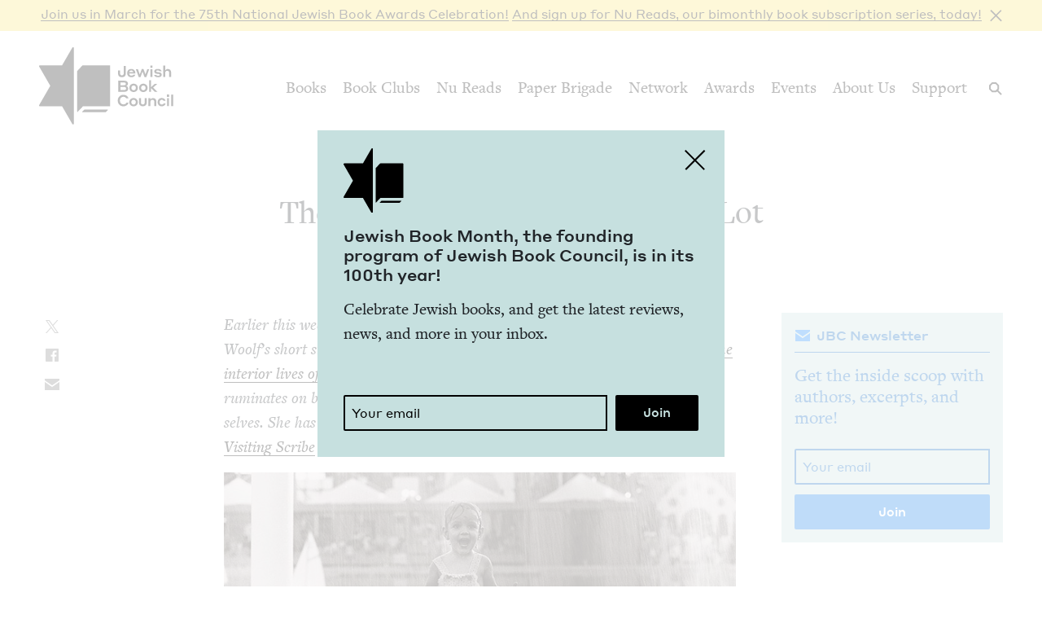

--- FILE ---
content_type: text/html; charset=UTF-8
request_url: https://www.jewishbookcouncil.org/pb-daily/the-dignity-of-an-empty-parking-lot
body_size: 12967
content:
<!DOCTYPE html>
<html lang="en" dir="ltr" prefix="og: https://ogp.me/ns#">
  <head>
    <meta charset="utf-8" />
<link rel="canonical" href="https://www.jewishbookcouncil.org/pb-daily/the-dignity-of-an-empty-parking-lot" />
<link rel="image_src" href="https://www.jewishbookcouncil.org/sites/default/files/styles/largest/public/images/world-fair-new-orleans.jpg" />
<meta property="og:site_name" content="Jewish Book Council" />
<meta property="og:type" content="article" />
<meta property="og:url" content="https://www.jewishbookcouncil.org/pb-daily/the-dignity-of-an-empty-parking-lot" />
<meta property="og:title" content="The Dignity of an Empty Parking Lot" />
<meta property="og:description" content="Earlier this week, Minna Zallman Proctor, taking inspiration from Virginia Woolf&#039;s short stories, wrote about" />
<meta property="og:image:url" content="https://www.jewishbookcouncil.org/sites/default/files/styles/largest/public/images/world-fair-new-orleans.jpg" />
<meta property="og:image:width" content="685" />
<meta property="og:image:height" content="358" />
<meta property="og:updated_time" content="2019-02-12T15:58:28+0000" />
<meta property="article:published_time" content="2017-09-15T00:00:00+0000" />
<meta property="article:modified_time" content="2019-02-12T15:58:28+0000" />
<meta name="twitter:card" content="summary_large_image" />
<meta name="twitter:site" content="@JewishBook" />
<meta name="twitter:title" content="The Dignity of an Empty Parking Lot" />
<meta name="twitter:description" content="Earlier this week, Minna Zallman Proctor, taking inspiration from Virginia Woolf&#039;s short stories, wrote about" />
<meta name="twitter:creator" content="@" />
<meta name="twitter:image" content="https://www.jewishbookcouncil.org/sites/default/files/styles/largest/public/images/world-fair-new-orleans.jpg" />
<meta name="Generator" content="Drupal 10 (https://www.drupal.org); Commerce 3" />
<meta name="MobileOptimized" content="width" />
<meta name="HandheldFriendly" content="true" />
<meta name="viewport" content="width=device-width, initial-scale=0.86, maximum-scale=5.0, minimum-scale=0.86" />
<script type="application/ld+json">{
    "@context": "https://schema.org",
    "@graph": [
        {
            "@type": "Article",
            "headline": "The Dignity of an Empty Parking Lot",
            "name": "The Dignity of an Empty Parking Lot",
            "description": "Earlier this week, Minna Zallman Proctor, taking inspiration from Virginia Woolf\u0027s short stories, wrote about",
            "image": {
                "@type": "ImageObject",
                "representativeOfPage": "True",
                "url": "https://www.jewishbookcouncil.org/sites/default/files/styles/largest/public/images/world-fair-new-orleans.jpg",
                "width": "685",
                "height": "358"
            },
            "datePublished": "2017-09-15T00:00:00+0000",
            "isAccessibleForFree": "True",
            "dateModified": "2019-02-12T15:58:28+0000",
            "author": {
                "@type": "Person",
                "@id": "8010",
                "name": "Minna Zallman Proctor",
                "url": "https://www.jewishbookcouncil.org/minna-zallman-proctor"
            },
            "publisher": {
                "@type": "Organization",
                "@id": "https://www.jewishbookcouncil.org/",
                "name": "Jewish Book Council",
                "url": "https://www.jewishbookcouncil.org/",
                "logo": {
                    "@type": "ImageObject",
                    "url": "https://www.jewishbookcouncil.org/themes/custom/jbc_theme/images/logo.png",
                    "width": "350",
                    "height": "200"
                }
            },
            "mainEntityOfPage": "https://www.jewishbookcouncil.org/pb-daily/the-dignity-of-an-empty-parking-lot"
        }
    ]
}</script>
<meta http-equiv="x-ua-compatible" content="IE=edge" />
<link rel="icon" href="/themes/custom/jbc_theme/images/favicon.png" type="image/png" />

    <title>The Dignity of an Empty Parking Lot | Jewish Book Council</title>
    <link rel="stylesheet" media="all" href="/sites/default/files/css/css_kLCaz2E-lIz-G5cijGUa6q7946-v4uyCYpC4tcBdDJE.css?delta=0&amp;language=en&amp;theme=jbc_theme&amp;include=eJxFjUkOxCAMBD9EwpMiAxYwMovccCCvD8poNLfq6kN5IWBZR2Djv1wYoMj47drC_pryJi0k-Wbzcf4aiQvbKM2RHBhLco2mk1JU6gk26Owk59-cs_bpJCNxMFgYXN7wA00IM3Q" />
<link rel="stylesheet" media="all" href="/sites/default/files/css/css_Nj_628oupKA0Rp4xCBp7bRsRsWPoKARstbV07uMI-gs.css?delta=1&amp;language=en&amp;theme=jbc_theme&amp;include=eJxFjUkOxCAMBD9EwpMiAxYwMovccCCvD8poNLfq6kN5IWBZR2Djv1wYoMj47drC_pryJi0k-Wbzcf4aiQvbKM2RHBhLco2mk1JU6gk26Owk59-cs_bpJCNxMFgYXN7wA00IM3Q" />

    
    <script async src="https://www.googletagmanager.com/gtag/js?id=G-5XCJLCP670"></script>
    <script>
      window.dataLayer = window.dataLayer || [];
      function gtag(){dataLayer.push(arguments);}
      gtag('js', new Date());
      gtag('config', 'G-5XCJLCP670');
    </script>
  </head>
  <body class="page-node-12563 path-node page-node-type-article">
        <a href="#main-content" class="visually-hidden skip-link">
      Skip to main content
    </a>
    <div class="jbc-site-alert yellow"><div class="alert bs-site-alert alert-info" role="alert" style="display:none;"><button type="button" class="close" data-dismiss="alert" aria-label="Close"><span aria-hidden="true">&times;</span></button><p><a href="https://www.jewishbookcouncil.org/events/75th-national-jewish-book-awards-celebration">Join us in March for the 75th Nation­al Jew­ish Book Awards Celebration!</a> <a href="https://www.nureads.org/">And sign up for Nu Reads, our bimonthly book subscription series, today!</a></p></div></div><div class="announcement-modal" tabindex="-1" role="dialog"><div class="announcement-modal-dialog" role="document"><div class="announcement-modal-content">
<article class="node node--type-announcement node--view-mode-full teal">
  <button type="button">Close</button>
  <div class="node__content">
          <div class="logo"></div>
        <div class="text">
      <h5><span class="field field--name-title field--type-string field--label-hidden">Jew­ish Book Month, the found­ing pro­gram of Jew­ish Book Coun­cil, is in its <span class="numbers">100</span>th&nbsp;year!&nbsp;</span>
</h5>
      
              
            <div class="field field--name-field-newsletter-signup-cta field--type-text-long field--label-hidden field__item"><div>Celebrate Jewish books, and get the latest reviews, news, and more in your inbox.</div><div><br>&nbsp;</div></div>
        <form class="newsletter-signup-form">
      <div class="input-group">
        <input class="form-control" name="email_address" placeholder="Your email" type="email" />
        <div class="invalid-feedback">
          Invalid email address
        </div>
      </div>
      <input name="submit" type="submit" value="Join" />
    </form>
  
          </div>
  </div>

</article>
</div></div></div>
      <div class="dialog-off-canvas-main-canvas" data-off-canvas-main-canvas>
    <div class="layout-container">
  <header class="navbar navbar-expand-lg fixed-top" role="banner">
    <div class="container-fluid">
      <button
        class="navbar-toggler collapsed"
        type="button"
        data-toggle="collapse"
        data-target="#navbarSupportedContent"
        aria-controls="navbarSupportedContent"
        aria-expanded="false"
        aria-label="Toggle navigation"
      >
        <span class="navbar-toggler-icon"></span>
      </button>
      <div class="container-brand">
        <a class="brand" href="/">
          <div class="logo"></div>
          <div class="logotype"></div>
          <div class="logo-hover"></div>
          <div class="logotype-hover"></div>
                    <h1 class="visually-hidden">
            The Dignity of an Empty Parking Lot | Jewish Book Council
          </h1>
                  </a>
      </div>
      <div class="collapse navbar-collapse" id="navbarSupportedContent">
                  <div class="region region-primary-menu">
    <nav role="navigation" aria-labelledby="block-mainnavigation-menu" id="block-mainnavigation" class="navbar-nav block block-menu navigation menu--main">
            
  <h2 class="visually-hidden" id="block-mainnavigation-menu">Main navigation</h2>
  

        
              <ul class="menu nav">
                    <li class="menu-item menu-item--expanded">
        <a href="/books" data-drupal-link-system-path="node/1011">Books</a>
                                        <div class="mega-menu">
          <div class="inner">
            <div class="container-fluid">
              <div class="row">
                <div class="mega-menu-blurb">
                  <p>Find the lat­est book reviews, read­ing lists, and edi­tors’ books, and search JBC’s data­base of over <span class="numbers">8</span>,<span class="numbers">000</span> titles.&nbsp;</p>

                </div>
                <div class="mega-menu-items">
                  <ul class="menu nav mega-menu-items-list">
                          <li class="menu-item">
        <a href="/books/search" data-drupal-link-system-path="books/search">Book Search</a>
              </li>
                <li class="menu-item">
        <a href="/books/reading-lists" data-drupal-link-system-path="node/32851">Reading Lists</a>
              </li>
                <li class="menu-item">
        <a href="/books/israel-bookshelf" data-drupal-link-system-path="node/32180">Israel Bookshelf</a>
              </li>
                <li class="menu-item">
        <a href="/books/global-jewish-literary-alliance" data-drupal-link-system-path="node/37322">Global Jewish Literary Alliance</a>
              </li>
                <li class="menu-item">
        <a href="/books/review-for-us" data-drupal-link-system-path="node/1013">Review for Us</a>
              </li>
                <li class="menu-item">
        <a href="/books/submit-a-book-for-review" data-drupal-link-system-path="node/1012">Submit a Book for Review</a>
              </li>
        </ul>
                  </div> <!-- /.mega-menu-items -->
              <div class="mega-menu-featured">
                <p class="mega-menu-featured-heading">Editors&#039; Picks</p>
                                  <div class="mega-menu-featured-items-and-products">
                                          
<article class="node node--type-book node--view-mode-mega-menu">
 
  <div class="node__content">
    <a href="/book/the-book-of-lost-hours">
      
                    <div class="field field--name-field-image field--type-image field--label-hidden field__item">  <img loading="lazy" src="/sites/default/files/styles/mega_menu/public/images/the%20book%20of%20lost%20hours.png" width="120" height="181" alt="Cover of The Book of Lost Hours" class="image-style-mega-menu" />


</div>
            
      
      <div class="details"><span class="field field--name-title field--type-string field--label-hidden">The Book of Lost&nbsp;Hours</span>
</div>
    </a>
  </div>

</article>

                                          
<article class="node node--type-book node--view-mode-mega-menu">
 
  <div class="node__content">
    <a href="/book/the-jewish-south-an-american-history">
      
                    <div class="field field--name-field-image field--type-image field--label-hidden field__item">  <img loading="lazy" src="/sites/default/files/styles/mega_menu/public/images/the%20jewish%20south_0.png" width="120" height="181" alt="Cover of The Jewish South: An American History" class="image-style-mega-menu" />


</div>
            
      
      <div class="details"><span class="field field--name-title field--type-string field--label-hidden">The Jew­ish South: An Amer­i­can History</span>
</div>
    </a>
  </div>

</article>

                                                          </div> <!-- /.mega-menu-featured-items-and-products -->
                              </div> <!-- /.mega-menu-featured -->
            </div> <!-- /.row -->
          </div> <!-- /.container-fluid -->
        </div> <!-- /.inner -->
      </div> <!-- /.mega-menu -->
      
              </li>
                <li class="menu-item menu-item--expanded">
        <a href="/book-clubs" data-drupal-link-system-path="node/30703">Book Clubs</a>
                                        <div class="mega-menu">
          <div class="inner">
            <div class="container-fluid">
              <div class="row">
                <div class="mega-menu-blurb">
                  <p>Find the lat­est month­ly picks, dis­cus­sion ques­tions and resource guides, and the lat­est books in paperback.</p>
                </div>
                <div class="mega-menu-items">
                  <ul class="menu nav mega-menu-items-list">
                          <li class="menu-item">
        <a href="/book-clubs/monthly-picks" data-drupal-link-system-path="node/30708">Monthly Picks</a>
              </li>
                <li class="menu-item">
        <a href="/book-clubs/starting-a-book-club" data-drupal-link-system-path="node/33395">Starting a Book Club</a>
              </li>
                <li class="menu-item">
        <a href="/book-clubs/live-chat" data-drupal-link-system-path="node/35873">Live Chat</a>
              </li>
                <li class="menu-item">
        <a href="/book-clubs/jbc-discussion-guides" data-drupal-link-system-path="book-clubs/jbc-discussion-guides">Book Club Guides</a>
              </li>
        </ul>
                  </div> <!-- /.mega-menu-items -->
              <div class="mega-menu-featured">
                <p class="mega-menu-featured-heading">January Picks</p>
                                  <div class="mega-menu-featured-items-and-products">
                                          
<article class="node node--type-book node--view-mode-mega-menu">
 
  <div class="node__content">
    <a href="/book/typewriter-beach">
      
                    <div class="field field--name-field-image field--type-image field--label-hidden field__item">  <img loading="lazy" src="/sites/default/files/styles/mega_menu/public/images/typewriter%20beach.png" width="120" height="183" alt="Cover of Typewriter Beach" class="image-style-mega-menu" />


</div>
            
      
      <div class="details"><span class="field field--name-title field--type-string field--label-hidden">Type­writer Beach</span>
</div>
    </a>
  </div>

</article>

                                          
<article class="node node--type-book node--view-mode-mega-menu">
 
  <div class="node__content">
    <a href="/book/the-art-spy-the-extraordinary-untold-tale-of-wwii-resistance-hero-rose-valland">
      
                    <div class="field field--name-field-image field--type-image field--label-hidden field__item">  <img loading="lazy" src="/sites/default/files/styles/mega_menu/public/images/the%20art%20spy.png" width="120" height="181" alt="Cover of The Art Spy: The Extraordinary Untold Tale of WWII Resistance Hero Rose Valland" class="image-style-mega-menu" />


</div>
            
      
      <div class="details"><span class="field field--name-title field--type-string field--label-hidden">The Art Spy: The Extra­or­di­nary Untold Tale of <span class="caps">WWII</span> Resis­tance Hero Rose Valland</span>
</div>
    </a>
  </div>

</article>

                                                          </div> <!-- /.mega-menu-featured-items-and-products -->
                              </div> <!-- /.mega-menu-featured -->
            </div> <!-- /.row -->
          </div> <!-- /.container-fluid -->
        </div> <!-- /.inner -->
      </div> <!-- /.mega-menu -->
      
              </li>
                <li class="menu-item">
        <a href="https://www.nureads.org/" title="Nu Reads">Nu Reads</a>
              </li>
                <li class="menu-item menu-item--expanded">
        <a href="https://www.jewishbookcouncil.org/node/40834">Paper Brigade</a>
                                        <div class="mega-menu">
          <div class="inner">
            <div class="container-fluid">
              <div class="row">
                <div class="mega-menu-blurb">
                  <p>JBC’s annu­al print lit­er­ary jour­nal, <em>Paper Brigade,</em> and its dig­i­tal coun­ter­part, <span class="caps">PB</span> Dai­ly, pro­vide a&nbsp;snap­shot of the Jew­ish lit­er­ary land­scape in Amer­i­ca and abroad.&nbsp;</p>
                </div>
                <div class="mega-menu-items">
                  <ul class="menu nav mega-menu-items-list">
                          <li class="menu-item menu-item--collapsed">
        <a href="https://www.jewishbookcouncil.org/paper-brigade">Literary Journal</a>
              </li>
                <li class="menu-item">
        <a href="https://www.jewishbookcouncil.org/pb-daily">PB Daily</a>
              </li>
        </ul>
                  </div> <!-- /.mega-menu-items -->
              <div class="mega-menu-featured">
                <p class="mega-menu-featured-heading">The Latest Issues</p>
                                  <div class="mega-menu-featured-items-and-products">
                                                              <article class="node node--type-product node--view-mode-mega-menu">
  <a href="/shop/paper-brigade-volume-9" class="node__content">
    <div class="image">
      
                    <div class="field field--name-field-image field--type-image field--label-hidden field__item">  <img loading="lazy" src="/sites/default/files/styles/mega_menu/public/shop/PB%202026%20front%20cover_1.png" width="120" height="169" alt="" class="image-style-mega-menu" />


</div>
            
      
    </div>
    <div class="details">
      <div>
                    <div class="field field--name-title field--type-string field--label-hidden field__item">Paper Brigade Vol­ume&nbsp;<span class="numbers">9</span></div>
            </div>
      <div class="price">
                    <div class="product--variation-field--variation_price__26 field field--name-price field--type-commerce-price field--label-hidden field__item">$25.00</div>
            </div>
    </div>
  </a>
</article>

                                          <article class="node node--type-product node--view-mode-mega-menu">
  <a href="/shop/paper-brigade-volume-eight" class="node__content">
    <div class="image">
      
                    <div class="field field--name-field-image field--type-image field--label-hidden field__item">  <img loading="lazy" src="/sites/default/files/styles/mega_menu/public/shop/PB%202025%20Cover%20Website.png" width="120" height="169" alt="" class="image-style-mega-menu" />


</div>
            
      
    </div>
    <div class="details">
      <div>
                    <div class="field field--name-title field--type-string field--label-hidden field__item">Paper Brigade Vol­ume&nbsp;Eight</div>
            </div>
      <div class="price">
                    <div class="product--variation-field--variation_price__24 field field--name-price field--type-commerce-price field--label-hidden field__item">$25.00</div>
            </div>
    </div>
  </a>
</article>

                                      </div> <!-- /.mega-menu-featured-items-and-products -->
                              </div> <!-- /.mega-menu-featured -->
            </div> <!-- /.row -->
          </div> <!-- /.container-fluid -->
        </div> <!-- /.inner -->
      </div> <!-- /.mega-menu -->
      
              </li>
                <li class="menu-item menu-item--expanded">
        <a href="/jbc-authors" data-drupal-link-system-path="node/30709">Network</a>
                                        <div class="mega-menu">
          <div class="inner">
            <div class="container-fluid">
              <div class="row">
                <div class="mega-menu-blurb">
                  
                </div>
                <div class="mega-menu-items">
                  <ul class="menu nav mega-menu-items-list">
                          <li class="menu-item">
        <a href="/jbc-authors/network" data-drupal-link-system-path="node/30710">Network</a>
              </li>
                <li class="menu-item">
        <a href="/jbc-authors/read-on" data-drupal-link-system-path="node/30711">Read On</a>
              </li>
                <li class="menu-item">
        <a href="https://www.jewishbookcouncil.org/jbc-authors/all/network/current" title="View All Touring Authors">View All Authors</a>
              </li>
                <li class="menu-item">
        <a href="/jbc-authors/member-sites" data-drupal-link-system-path="node/33341">Member Sites</a>
              </li>
                <li class="menu-item">
        <a href="/jbc-authors/member-site-resources?destination=/jbc-authors/member-site-resources/network-announcements" data-drupal-link-query="{&quot;destination&quot;:&quot;\/jbc-authors\/member-site-resources\/network-announcements&quot;}" data-drupal-link-system-path="node/32884">Member Site Resources</a>
              </li>
        </ul>
                  </div> <!-- /.mega-menu-items -->
              <div class="mega-menu-featured">
                <p class="mega-menu-featured-heading"></p>
                              </div> <!-- /.mega-menu-featured -->
            </div> <!-- /.row -->
          </div> <!-- /.container-fluid -->
        </div> <!-- /.inner -->
      </div> <!-- /.mega-menu -->
      
              </li>
                <li class="menu-item menu-item--expanded">
        <a href="/awards" data-drupal-link-system-path="node/30712">Awards</a>
                                        <div class="mega-menu">
          <div class="inner">
            <div class="container-fluid">
              <div class="row">
                <div class="mega-menu-blurb">
                  <p>Search over <span class="numbers">70</span>&nbsp;years of Nation­al Jew­ish Book Award win­ners and final­ists and find the lat­est Natan Notable Books.</p>
                </div>
                <div class="mega-menu-items">
                  <ul class="menu nav mega-menu-items-list">
                          <li class="menu-item menu-item--collapsed">
        <a href="/NJBA" data-drupal-link-system-path="node/30713">National Jewish Book Awards</a>
              </li>
                <li class="menu-item">
        <a href="/awards/natan-notable-books" data-drupal-link-system-path="node/32151">Natan Notable Books</a>
              </li>
                <li class="menu-item">
        <a href="/awards/jewish-book-marketing-grants" data-drupal-link-system-path="node/39463">Jewish Book Marketing Grants</a>
              </li>
        </ul>
                  </div> <!-- /.mega-menu-items -->
              <div class="mega-menu-featured">
                <p class="mega-menu-featured-heading">Recent Awardees</p>
                                  <div class="mega-menu-featured-items-and-products">
                                          
<article class="node node--type-book node--sticky node--view-mode-mega-menu">
 
  <div class="node__content">
    <a href="/book/107-100-human-stories">
      
                    <div class="field field--name-field-image field--type-image field--label-hidden field__item">  <img loading="lazy" src="/sites/default/files/styles/mega_menu/public/images/10%3A7.JPG" width="120" height="182" alt="Cover of 10/7: 100 Human Stories" class="image-style-mega-menu" />


</div>
            
      
      <div class="details"><span class="field field--name-title field--type-string field--label-hidden"><span class="numbers">10</span>/<span class="numbers">7</span>: <span class="numbers">100</span> Human Stories</span>
</div>
    </a>
  </div>

</article>

                                          
<article class="node node--type-book node--view-mode-mega-menu">
 
  <div class="node__content">
    <a href="/book/songs-for-the-brokenhearted-a-novel">
      
                    <div class="field field--name-field-image field--type-image field--label-hidden field__item">  <img loading="lazy" src="/sites/default/files/styles/mega_menu/public/images/songs-for-the-broken-hearted.jpg" width="120" height="181" alt="Cover of Songs for the Brokenhearted: A Novel" class="image-style-mega-menu" />


</div>
            
      
      <div class="details"><span class="field field--name-title field--type-string field--label-hidden">Songs for the Bro­ken­heart­ed: A&nbsp;Novel</span>
</div>
    </a>
  </div>

</article>

                                                          </div> <!-- /.mega-menu-featured-items-and-products -->
                              </div> <!-- /.mega-menu-featured -->
            </div> <!-- /.row -->
          </div> <!-- /.container-fluid -->
        </div> <!-- /.inner -->
      </div> <!-- /.mega-menu -->
      
              </li>
                <li class="menu-item menu-item--expanded">
        <a href="/events" data-drupal-link-system-path="node/33416">Events</a>
                                        <div class="mega-menu">
          <div class="inner">
            <div class="container-fluid">
              <div class="row">
                <div class="mega-menu-blurb">
                  
                </div>
                <div class="mega-menu-items">
                  <ul class="menu nav mega-menu-items-list">
                          <li class="menu-item">
        <a href="https://www.jewishbookcouncil.org/events">Upcoming Events</a>
              </li>
                <li class="menu-item">
        <a href="https://www.jewishbookcouncil.org/events/annual">Annual Events</a>
              </li>
                <li class="menu-item">
        <a href="https://www.jewishbookcouncil.org/events/jewish-book-month-100">Jewish Book Month 100</a>
              </li>
                <li class="menu-item">
        <a href="https://www.jewishbookcouncil.org/events/jewish-book-month">Jewish Book Month</a>
              </li>
                <li class="menu-item">
        <a href="https://www.jewishbookcouncil.org/events/past">Past Events</a>
              </li>
        </ul>
                  </div> <!-- /.mega-menu-items -->
              <div class="mega-menu-featured">
                <p class="mega-menu-featured-heading"></p>
                              </div> <!-- /.mega-menu-featured -->
            </div> <!-- /.row -->
          </div> <!-- /.container-fluid -->
        </div> <!-- /.inner -->
      </div> <!-- /.mega-menu -->
      
              </li>
                <li class="menu-item">
        <a href="/about" data-drupal-link-system-path="node/1029">About Us</a>
              </li>
                <li class="menu-item">
        <a href="/support" data-drupal-link-system-path="node/31912">Support</a>
              </li>
        </ul>
      


  </nav>

  </div>

      </div>
      <div class="search-trigger">
        <button id="search-trigger">
          <span class="visually-hidden">Search</span>
        </button>
        <div class="search-container">
          <div class="search-field">
            <div class="container-fluid">
              <div class="inner">
                <input id="search-field" placeholder="Search..." type="text" />
              </div>
            </div>
          </div>
          <div class="search-body">
            <div class="container-fluid">
              <div class="row">
                <div class="search-sidebar">
                  <ul>
                    <li>
                      <button
                        id="search-all"
                        class="is-selected"
                        data-content-type=""
                      >
                        All
                      </button>
                    </li>
                    <li>
                      <button id="search-books" data-content-type="book">
                        Books
                      </button>
                    </li>
                    <li>
                      <button id="search-pb-daily" data-content-type="article">
                        PB Daily
                      </button>
                    </li>
                    <li>
                      <button
                        id="search-authors-and-contributors"
                        data-content-type="contributor"
                      >
                        Authors &amp; Contributors
                      </button>
                    </li>
                    <li>
                      <button id="search-events" data-content-type="event">
                        Events
                      </button>
                    </li>
                    <li>
                      <button id="search-events" data-content-type="page">
                        Pages
                      </button>
                    </li>
                    <li>
                      <button
                        id="search-reading-lists"
                        data-content-type="reading_list"
                      >
                        Reading Lists
                      </button>
                    </li>
                  </ul>
                </div>
                <div class="search-results">
                  <div class="search-spinner">Searching...</div>
                  <ul></ul>
                  <div class="search-pager"></div>
                </div>
              </div>
            </div>
          </div>
        </div>
      </div>
    </div>
    <div class="mega-menu-bg"></div>
  </header>
  <div class="container-secondary-menu">
    
  </div>

  

    <div class="region region-highlighted">
    <div data-drupal-messages-fallback class="hidden"></div>

  </div>


  

  <div class="topbar gankhosana">
    <script
      type="text/javascript"
      src="https://ads.dkelseymedia.com/servlet/view/banner/javascript/zone?zid=259&pid=24"
    ></script>
  </div>

  <main role="main">
    <a id="main-content" tabindex="-1"></a>
    <div class="layout-content">
        <div class="region region-content">
    
<article class="node node--type-article node--view-mode-full">
  <div class="node__content">
    <div class="article-top">
      <div class="article-header">
        <div class="container-fluid">
          <div class="row">
            <div class="col-md-6 types-title-byline">
              <div class="kicker-wrap">
                <div class="article-types kicker">
                  Essay
                </div>
              </div>
              
              <h1><span class="field field--name-title field--type-string field--label-hidden">The Dig­ni­ty of an Emp­ty Park­ing&nbsp;Lot</span>
</h1>
              
              <div class="byline">
                                  
      <div class="field field--name-field-article-authors field--type-entity-reference field--label-hidden field__items">
              <span class="field__item"><a href="/minna-zallman-proctor" hreflang="en">Min­na Zall­man Proctor</a></span>
          </div>
  
                                <div class="published">
                  September 15, 2017
                </div>
              </div>
            </div>
                      </div>
        </div>
      </div>
      <div class="main">
        <div class="container-fluid">
          <div class="row">
            <div class="col-md-2 col-sharing">
              <ul class="sharing sharing-vertical">
                <li class="x">
  <a
    class="addthis_button_x"
    href="https://twitter.com/share?url=https://www.jewishbookcouncil.org/pb-daily/the-dignity-of-an-empty-parking-lot"
    target="_blank"
  >
    <svg
      xmlns="http://www.w3.org/2000/svg"
      version="1.1"
      viewBox="0 0 300 300.251"
    >
      <path
        d="M178.57 127.15 290.27 0h-26.46l-97.03 110.38L89.34 0H0l117.13 166.93L0 300.25h26.46l102.4-116.59 81.8 116.59h89.34M36.01 19.54H76.66l187.13 262.13h-40.66"
      />
    </svg>
  </a>
</li>
<li class="facebook">
  <a
    class="addthis_button_facebook"
    href="https://www.facebook.com/sharer/sharer.php?u=https://www.jewishbookcouncil.org/pb-daily/the-dignity-of-an-empty-parking-lot"
    target="_blank"
  ></a>
</li>
<li class="email">
  <a
    class="addthis_button_email"
    href="mailto:?subject=The Dignity of an Empty Parking Lot&body=https://www.jewishbookcouncil.org/pb-daily/the-dignity-of-an-empty-parking-lot"
    target="_blank"
  ></a>
</li>
              </ul>
            </div>
            <div class="col-md-7 col-main">
              
                              
                    <div class="clearfix text-formatted field field--name-field-body field--type-text-long field--label-hidden field__item"><div> <p><em>Ear­li­er this week, <a href="/visitingscribe/minna-zallman-proctor">Min­na Zall­man Proc­tor</a>, tak­ing inspi­ra­tion from Vir­ginia Woolf’s short sto­ries, wrote about <a href="/_blog/The_ProsenPeople/post/cat-without-a-tail/">the blog post as lit­er­ary form&nbsp;</a>and <a href="http://www.jewishbookcouncil.org/_blog/The_ProsenPeople/post/on-why-you-must-never-depend-on-one-coffee-shop">imag­ined the inte­ri­or lives of two strangers in a&nbsp;cof­fee shop</a>.&nbsp;Today, in her last post, she rumi­nates on bod­ies, and the strug­gle to align our out­er selves with our inner selves. She has been blog­ging here all week as part of Jew­ish Book Coun­cil’s <a href="/conversation/authors-blog.html">Vis­it­ing Scribe</a> series.&nbsp;</em></p><p><img alt src="/old/socialmedia/world-fair-new-orleans.jpg"></p><p><em><img alt src="/old/socialmedia/world-fair-new-orleans.jpg"><br></em></p><p><em>For beyond the dif­fi­cul­ty of com­mu­ni­cat­ing one­self, there is the supreme dif­fi­cul­ty of being one­self. This soul or life with­in us, by no means agrees with the life out­side of us. </em><br> —Vir­ginia Woolf, <span class="push-double"></span>​<span class="pull-double">“</span>Mon­taigne”</p><p>I love when we watch <span class="caps">TV</span> shows I’ve already seen because I&nbsp;can fall asleep with impuni­ty, awk­ward­ly arranged on our crum­my couch. It’s bet­ter than shift­ing mis­er­ably for nine­ty min­utes try­ing to find an ade­quate arrange­ment of throw pil­lows to relieve the hot throb­bing at the base of my skull. So much eas­i­er to just pass out. It’s after eleven anyway.</p><p>I was bril­liant and ener­getic last night. Between <em>Foyle’s War</em> and bed, I&nbsp;thought to take three ibupro­fen and also to ice my neck. I&nbsp;slept bet­ter than I&nbsp;have in weeks and didn’t need to move cau­tious­ly in the morn­ing, lest my head roll off my&nbsp;body.</p><p>I dreamed that I&nbsp;was doing cart­wheels across a&nbsp;sun-drenched lawn, every part of my body arch­ing mus­cu­lar­ly against the vor­tex. Every time I&nbsp;invert­ed, div­ing down like a&nbsp;super­hero toward the grass, my left arm gave way, over and over&nbsp;again.</p><p>My friend Diane and I&nbsp;took the kids to a&nbsp;park in cen­tral New Jer­sey for a&nbsp;hike last week. It was a&nbsp;promis­ing morn­ing, the sun­light dap­pled and clean, the blue air fresh­ly washed from three days of rain. It was a&nbsp;bit of a&nbsp;dri­ve to get out of the city and we all gasped dra­mat­i­cal­ly as we turned off the high­way onto a&nbsp;coun­try lane dot­ted with pret­ty stone farm­hous­es and geese ponds. We hadn’t had a&nbsp;<span class="caps">GPS</span> sig­nal for miles by that point, and made our way by feel to the park entrance.&nbsp;</p><p>Just as we turned in, the skies opened up. <span class="push-double"></span>​<span class="pull-double">“</span>It’s just a&nbsp;sum­mer storm,” we said mer­ri­ly to the chil­dren. <span class="push-double"></span>​<span class="pull-double">“</span>It’ll clear up.” <span class="push-double"></span>​<span class="pull-double">“</span>They said it wasn’t going to rain until four,” Diane reas­sured me. <span class="push-double"></span>​<span class="pull-double">“</span>Who knew it was going to rain at all?” I&nbsp;protest­ed, and then laughed because the drops kept com­ing down faster and hard­er. We pulled the car into a&nbsp;good spot, under a&nbsp;tree, near the trail maps, and then watched through the sheets of rain as drenched fam­i­lies emerged from the park, shirts wet to trans­paren­cy, hair plas­tered to fore­head, soft sneak­ers extrud­ing lit­tle pud­dles around each foot­fall. <span class="push-double"></span>​<span class="pull-double">“</span>I can­not believe our tim­ing,” I&nbsp;repeat­ed absurd­ly. <span class="push-double"></span>​<span class="pull-double">“</span>It’ll pass,” offered my daugh­ter fantastically.&nbsp;</p><p>The chil­dren ate their sand­wich­es and then decid­ed that the best way to wait out the storm would be to change into their bathing suits (an elab­o­rate process that involved argu­ing about who goes first, shout­ing loud­ly, div­ing over the seat into the way back, kick­ing the car roof on the way, exact­ing solemn oaths of not look­ing, and then shout­ing some more because it was all tak­ing too long), and play in the rain. Nature’s sprin­kler! It was a&nbsp;grand idea.&nbsp;</p><p>I sat in the driver’s seat, gnaw­ing with­out plea­sure on a&nbsp;gluten-free meal bar. It had been a&nbsp;long August. I&nbsp;had slept too much and too lit­tle, hadn’t worked as much as I&nbsp;need­ed to, and only had spo­rad­i­cal­ly sat­is­fy­ing solu­tions for qual­i­ty fam­i­ly time. I&nbsp;was fre­quent­ly irri­ta­ble, icing my neck, or dis­tant, engaged in end­less con­ver­sa­tion with my imag­i­nary friend, Mandy Patinkin.&nbsp;</p><p>The night before I’d bare­ly slept, nor had I&nbsp;slept much the night before that. I&nbsp;was exhaust­ed but cheered by how beau­ti­ful it was even in the down­pour. Diane ate short­bread cook­ies and pressed cool water bot­tles to her fore­head, try­ing to ward off a&nbsp;migraine. We watched the chil­dren frol­ic in the park­ing lot. We were proud of their resilience and antics. I&nbsp;tried to cal­cu­late how much extra ener­gy I&nbsp;would need to just get out of the car and join&nbsp;them.&nbsp;</p><p><span class="dquo">“</span>Why aren’t you going out?” I&nbsp;asked my son, who of the three chil­dren had res­olute­ly decid­ed to stay in the car and just watch. <span class="push-double"></span>​<span class="pull-double">“</span>They’re hav­ing so much fun,” said Diane. <span class="push-double"></span>​<span class="pull-double">“</span>I have my dig­ni­ty,” he answered unsurely.</p><p>I’ve been work­ing for the last five years with my god­moth­er on a&nbsp;book about her life in twen­ti­eth cen­tu­ry music. Last spring, soon after we’d sent the com­plet­ed man­u­script off to the pub­lish­ers, she took a&nbsp;spill in her gar­den. She’s in her nineties now, out­lived all her sib­lings and all but one of the great musi­cians we gos­sip about in her mem­oir. Pierre Boulez and Sir Peter Maxwell Davies both man­aged to die with­in months of each oth­er and just as we wrote the final chap­ters. There were many instances over the course of our project when she would lash out at me for my leisure­ly pace. <span class="push-double"></span>​<span class="pull-double">“</span>Min­na,” she would email me, <span class="push-double"></span>​<span class="pull-double">“</span>I’m going to die before we fin­ish this and that will be on&nbsp;you.”&nbsp;</p><p><span class="dquo">“</span>Min­na,” she emailed me, <span class="push-double"></span>​<span class="pull-double">“</span>I fell in the gar­den. It was&nbsp;scary.”</p><p>Lat­er she described to me how she’d been pick­ing bee­tles off the ros­es and just tripped. She described the event as if it hap­pened silent­ly and in slow motion, as it must have been on the soft car­pet of her lawn that sun­ny morn­ing. She is so small and round, I&nbsp;imag­ine that from inclin­ing over a&nbsp;rose petal to the ground must not have been a&nbsp;great dis­tance. She told me that she stayed there where she fell, flat on her back among her flow­ers, star­ing up at the blue sky. First, try­ing to fig­ure out if she’d died, then just to see the sky and feel her body against the ground. Hours passed. And then she got up again. Noth­ing bro­ken, just some bruises.</p><p>I love to dance — if that’s what you can call what I&nbsp;do. It feels more like thrash­ing into entropy, swing­ing my limbs fast and high, releas­ing myself from the hori­zon line. Bark­ing at the vol­ume and heavy beats. Leap­ing into shapes, stomp­ing, land­ing hard with my bare feet. I’m here, my feet insist to the ground. Feel me as I&nbsp;feel you. It’s not dig­ni­fied in the least. I&nbsp;danced this sum­mer at a&nbsp;uni­ver­si­ty event, out in the for­mal gar­den. There was a&nbsp;split sec­ond, a&nbsp;reck­less move­ment, and I&nbsp;tossed my head too fast, too sud­den­ly. I&nbsp;caught sight of the full moon out of the cor­ner of my eye, in an instant felt my neck crack, the sound split­ting up between my ears and the gleam­ing moon explod­ed into so many dizzy­ing flash­es of pain. Keep danc­ing, I&nbsp;told myself. If I&nbsp;didn’t stop, it would mean that noth­ing had happened.</p><p>I regret, though the moment is now long gone, not get­ting out of the car in the rain­storm. Regret not grab­bing my son by the hand and mak­ing him run with me in the rain. No one would have seen. What’s the cost of sheer sen­sa­tion? It was only a&nbsp;few min­utes, after all, before the wet clouds blew away and the gold­en light of a&nbsp;late sum­mer after­noon flood­ed our&nbsp;eyes.</p><p><em>Min­na Zall­man Proc­tor is a&nbsp;writer, crit­ic, and trans­la­tor who cur­rent­ly teach­es cre­ative writ­ing at Fair­leigh Dick­in­son Uni­ver­si­ty, where she is also edi­tor in chief of&nbsp;</em>The Lit­er­ary Review<em>. Her most recent book is</em><a href="http://www.jewishbookcouncil.org/book/landslide-true-stories"><em>&nbsp;</em>Land­slide: True Sto­ries</a><em>. She is also the author of&nbsp;</em>Do You Hear What I&nbsp;Hear? An Unre­li­gious Writer Inves­ti­gates Reli­gious Call­ing&nbsp;<em>and has trans­lat­ed eight books from Ital­ian, includ­ing Fleur Jaeggy’s&nbsp;</em>These Pos­si­ble Lives<em>. She lives in Brooklyn.</em></p></div></div>
            
                            <div class="contributor-credits">
                
<article class="node node--type-contributor node--view-mode-contributor-credit">

  <div class="node__content">
    
                    <div class="clearfix text-formatted field field--name-field-bio field--type-text-long field--label-hidden field__item"><p>Min­na Zall­man Proc­tor is a&nbsp;writer, crit­ic, and trans­la­tor who cur­rent­ly teach­es cre­ative writ­ing at Fair­leigh Dick­in­son Uni­ver­si­ty, where she is also edi­tor in chief of&nbsp;<em>The Lit­er­ary Review</em>. Her most recent book is&nbsp;<em><a href="/book/landslide-true-stories">Land­slide: True Sto­ries</a></em>. She is also the author of&nbsp;<em>Do You Hear What I&nbsp;Hear? An Unre­li­gious Writer Inves­ti­gates Reli­gious Call­ing&nbsp;</em>and has trans­lat­ed eight books from Ital­ian, includ­ing Fleur Jaeggy’s&nbsp;<em>These Pos­si­ble Lives.&nbsp;</em>She lives in Brooklyn.</p></div>
            
    <div class="more-from-contributor-social-links">
      <div class="more-from-contributor">
        <a href="/minna-zallman-proctor">More from <span class="field field--name-title field--type-string field--label-hidden">Min­na Zall­man Proctor</span>
</a>
      </div>
      <div class="social-links">
                                      </div>
    </div>
  </div>

</article>

              </div>
              
                              <div class="previous-article-next-article">
                  <div class="row">
                    <div class="col-6">
                      
<article class="node node--type-article node--view-mode-previous-article">

  <div class="node__content">
    <a class="previous-article" href="/pb-daily/on-why-you-must-never-depend-on-one-coffee-shop">
      <div class="heading"><span>Previous</span></div>
      <div class="title"><span class="field field--name-title field--type-string field--label-hidden">On Why You Must Nev­er Depend on One Cof­fee&nbsp;Shop</span>
</div>
    </a>
    <div class="authors">
      <div class="field field--name-field-article-authors field--type-entity-reference field--label-hidden field__items">
              <span class="field__item">Min­na Zall­man Proctor</span>
          </div>
  </div>
  </div>

</article>

                    </div>
                    <div class="col-6">
                      
<article class="node node--type-article node--view-mode-next-article">

  <div class="node__content">
    <a class="next-article" href="/pb-daily/too-close-for-fictional-comfort">
      <div class="heading"><span>Next</span></div>
      <div class="title"><span class="field field--name-title field--type-string field--label-hidden">Too Close for (Fic­tion­al) Comfort</span>
</div>
    </a>
    <div class="authors">
      <div class="field field--name-field-article-authors field--type-entity-reference field--label-hidden field__items">
              <span class="field__item"><a href="/allan-appel" hreflang="en">Allan Appel</a></span>
          </div>
  </div>
  </div>

</article>

                    </div>
                  </div>
                </div>
                          </div>
            <aside class="col-md-3 sidebar">
              
              
                            
              <div class="newsletter-signup">
                <div class="box">
                  <div class="heading">
                    <span class="icon"></span>
                    <span>JBC Newsletter</span>
                  </div>
                  <div class="field field--name-field-newsletter-signup-cta field--type-text-long field--label-hidden field__item">
                    <p>Get the inside scoop with authors, excerpts, and more!</p>
                  </div>
                  <form class="newsletter-signup-form">
                    <div class="input-group">
                      <input class="form-control" name="email_address" placeholder="Your email" type="email" />
                      <div class="invalid-feedback">
                        Invalid email address
                      </div>
                    </div>
                    <input name="submit" type="submit" value="Join" />
                  </form>
                </div>
              </div>
            </aside>
          </div>

        </div>
      </div>
    </div>
    <div class="article-bottom">
      <div class="container-fluid">
                  <div class="field field--name-field-related-reading field--type-entity-reference field--label-above">
            <div class="field__label">Related Reading</div>
              <div class="field__items">
                                  <div class="field__item">
                    
<article class="node node--type-article node--view-mode-teaser">
  <div class="node__content">
    <div class="image">
      
                    <div class="field field--name-field-image field--type-image field--label-hidden field__item">  <img loading="lazy" src="/sites/default/files/styles/medium_landscape/public/images/virginia-woolf-stamp.jpg" width="660" height="495" alt="" class="image-style-medium-landscape" />


</div>
            
    </div>
    <div class="article-types-title-blurb-article-authors-date">
      <div class="field field--name-field-article-types field--type-entity-reference field--label-hidden field__items">
        <div class="field__item">
          Essay
        </div>
      </div>
      <a href="/pb-daily/cat-without-a-tail" rel="bookmark">
        <h2>
          <span class="field field--name-title field--type-string field--label-hidden">Cat With­out A&nbsp;Tail</span>

        </h2>
                  <div class="blurb-from-body">
                        
          </div>
              </a>
      <div class="authors-published">
        
      <div class="field field--name-field-article-authors field--type-entity-reference field--label-hidden field__items">
              <span class="field__item"><a href="/minna-zallman-proctor" hreflang="en">Min­na Zall­man Proctor</a></span>
          </div>
  
        <div class="published">
          September 11, 2017
        </div>
      </div>
    </div>
  </div>

</article>

                  </div>
                                  <div class="field__item">
                    
<article class="node node--type-article node--view-mode-teaser">
  <div class="node__content">
    <div class="image">
      
                    <div class="field field--name-field-image field--type-image field--label-hidden field__item">  <img loading="lazy" src="/sites/default/files/styles/medium_landscape/public/images/coffee-social.jpg" width="660" height="495" alt="" class="image-style-medium-landscape" />


</div>
            
    </div>
    <div class="article-types-title-blurb-article-authors-date">
      <div class="field field--name-field-article-types field--type-entity-reference field--label-hidden field__items">
        <div class="field__item">
          Essay
        </div>
      </div>
      <a href="/pb-daily/on-why-you-must-never-depend-on-one-coffee-shop" rel="bookmark">
        <h2>
          <span class="field field--name-title field--type-string field--label-hidden">On Why You Must Nev­er Depend on One Cof­fee&nbsp;Shop</span>

        </h2>
                  <div class="blurb-from-body">
                        
          </div>
              </a>
      <div class="authors-published">
        
      <div class="field field--name-field-article-authors field--type-entity-reference field--label-hidden field__items">
              <span class="field__item"><a href="/minna-zallman-proctor" hreflang="en">Min­na Zall­man Proctor</a></span>
          </div>
  
        <div class="published">
          September 13, 2017
        </div>
      </div>
    </div>
  </div>

</article>

                  </div>
                              </div>
            </div>
          </div>
              </div>
    </div>
  </div>
</article>

  </div>

    </div>
        </main>

    <footer role="contentinfo">
    
<div class="region region-footer">
  <div class="container-fluid">
    <div class="footer-top">
      <div class="row">
        <div class="col-md-6 col-newsletter">
          
            <div class="field field--name-field-newsletter-signup-cta field--type-text-long field--label-hidden field__item"><p>Stay Updated with Our Newsletter</p></div>
        <form class="newsletter-signup-form">
      <div class="input-group">
        <input class="form-control" name="email_address" placeholder="Your email" type="email" />
        <div class="invalid-feedback">
          Invalid email address
        </div>
      </div>
      <input name="submit" type="submit" value="Join" />
    </form>
  
        </div>
        <div class="col-md-6 col-highlighted-item">
          
                    <div class="field field--name-field-highlighted-item-p field--type-entity-reference-revisions field--label-hidden field__item">  <div class="paragraph paragraph--type--highlighted-item paragraph--view-mode--default">
          
                    <div class="field field--name-field-title field--type-string field--label-hidden field__item">Join Us</div>
            
                    <div class="clearfix text-formatted field field--name-field-blurb field--type-text-long field--label-hidden field__item"><p>Mem­bers receive valu­able ben­e­fits includ­ing spe­cial dis­counts, lit­er­ary gifts, and exclu­sive con­tent, while help­ing <span class="caps">JBC</span> to sup­port and cel­e­brate Jew­ish literature.</p></div>
            
                    <div class="field field--name-field-link field--type-link field--label-hidden field__item"><a href="/support#membership-levels">Become a Member</a></div>
            
      </div>
</div>
            
        </div>
      </div>
    </div>
    <div class="footer-middle">
      <div class="row">
        <div class="col-md-3">
          <a href="/" class="brand"><span class="visually-hidden">Jewish Book Council</span></a>
        </div>
        <div class="col-md-4">
          <nav role="navigation" aria-labelledby="block-footer-menu" id="block-footer" class="block block-menu navigation menu--footer">
            
  <h2 class="visually-hidden" id="block-footer-menu">Footer</h2>
  

        
                <ul class="menu menu--level-1">
                    <li class="menu-item">
        <a href="/support" data-drupal-link-system-path="node/31912">Donate</a>
              </li>
                <li class="menu-item">
        <a href="/books/search" data-drupal-link-system-path="books/search">Book Search</a>
              </li>
                <li class="menu-item">
        <a href="/about/contact-us" data-drupal-link-system-path="node/1030">Contact Us</a>
              </li>
                <li class="menu-item">
        <a href="/about/advertising" aria-label="About advertising with the Jewish Book Council" data-drupal-link-system-path="node/1031">Advertising</a>
              </li>
                <li class="menu-item">
        <a href="/about/faq" data-drupal-link-system-path="node/1032">FAQ</a>
              </li>
                <li class="menu-item">
        <a href="/about/bookstore-guide" data-drupal-link-system-path="node/39493">Bookstore Guide</a>
              </li>
                <li class="menu-item">
        <a href="https://www.jewishbookcouncil.org/pb-daily/reporting-antisemitism-in-the-literary-world">Report­ing Anti­semitism</a>
              </li>
                <li class="menu-item">
        <a href="https://www.jewishbookcouncil.org/shop">Shop</a>
              </li>
        </ul>
  


  </nav>

        </div>
        <div class="col-md-2">
          <div class="social-links">
            <div class="social-heading">Connect with Us</div>
            <ul>
                              <li>
                  <a aria-label="Our X feed" class="x-link" href="https://x.com/JewishBook" target="_blank">
                    <svg xmlns="http://www.w3.org/2000/svg" version="1.1" viewBox="0 0 300 300.251">
                     <path d="M178.57 127.15 290.27 0h-26.46l-97.03 110.38L89.34 0H0l117.13 166.93L0 300.25h26.46l102.4-116.59 81.8 116.59h89.34M36.01 19.54H76.66l187.13 262.13h-40.66" />
                    </svg>
                  </a>
                </li>
                                            <li><a aria-label="Our Facebook page" class="facebook-link" href="https://www.facebook.com/JewishBookCouncil" target="_blank"></a></li>
                                            <li><a aria-label="Our Instagram profile" class="instagram-link" href="https://instagram.com/jewishbookcouncil" target="_blank"></a></li>
                                            <li><a aria-label="Our Pinterest page" class="pinterest-link" href="https://www.pinterest.com/jewishbook" target="_blank"></a></li>
                          </ul>
          </div>
        </div>
        <div class="col-md-1">
          <div class="support-us-links">
            <div class="social-heading">Support Us</div>
            <ul>
                              <li><a class="amazon-smile-link" href="https://smile.amazon.com/ch/13-3737760" target="_blank">Amazon Smile</a></li>
                          </ul>
          </div>
        </div>
        <div class="col-md-2">
                      <div class="seals">
                                                
                    <div class="field field--name-field-image field--type-image field--label-hidden field__item">  <img loading="lazy" src="/sites/default/files/images/candid-seal-platinum-2026.png" width="225" height="225" alt="Candid Platinum Seal" />

</div>
            
                                                                
                    <div class="field field--name-field-image field--type-image field--label-hidden field__item">  <img loading="lazy" src="/sites/default/files/images/Charity%20Navigator%20Icon.png" width="1830" height="1830" alt="Four-Star seal from Charity Navigator" />

</div>
            
                                          </div>
                  </div>
      </div>
    </div>
    <div class="footer-bottom">
      <div class="row">
        <div class="col-6">
          <div class="copyright">
            Copyright &copy; 2026 Jewish Book Council
          </div>
        </div>
        <div class="col-6 col-secondary-menu">
          
                <ul class="menu menu--level-1">
                    <li class="menu-item">
        <a href="/about/accessibility" data-drupal-link-system-path="node/36083">Accessibility</a>
              </li>
                <li class="menu-item">
        <a href="/about/financials" data-drupal-link-system-path="node/37996">Financials</a>
              </li>
        </ul>
  


        </div>
      </div>
    </div>
  </div>
</div>


  </footer>
  </div>

  </div>

    
    <script type="application/json" data-drupal-selector="drupal-settings-json">{"path":{"baseUrl":"\/","pathPrefix":"","currentPath":"node\/12563","currentPathIsAdmin":false,"isFront":false,"currentLanguage":"en"},"pluralDelimiter":"\u0003","suppressDeprecationErrors":true,"jbcSettings":{"apiSubscribeUrl":"\/api\/subscribe","currentNid":"12563","stripePublishableKey":"pk_live_0aoqZLXdGpoS41EX1ERXFrPn","announcementKey":"33364_1763052662"},"bootstrap_site_alert":{"dismissedCookie":{"key":"=:a{`E _\/ul9vC4I"}},"user":{"uid":0,"permissionsHash":"dc649fc61ba56d1fc86d82eede38a050193010add372aa3b8d5935ad4ae6f580"}}</script>
<script src="/sites/default/files/js/js_5Lk9U4KJutAwVUMDLThVcElkACBtXti1FHmXKLi3UNA.js?scope=footer&amp;delta=0&amp;language=en&amp;theme=jbc_theme&amp;include=eJwFwYEJwDAIBMCFGjKSqJHW1mDw3Z_eSWajiw_B24jDqudybAdsDc383K5XlPqxbfOOFI4BLT-NHxLrGKc"></script>
<script src="https://connect.facebook.net/en_US/sdk.js#xfbml=1&amp;version=v3.2"></script>
<script src="https://checkout.stripe.com/checkout.js"></script>
<script src="/sites/default/files/js/js_yrCSGL4SdxFeueN3_5Tdq__VEi-2GMagoQuRrO-m8Vs.js?scope=footer&amp;delta=3&amp;language=en&amp;theme=jbc_theme&amp;include=eJwFwYEJwDAIBMCFGjKSqJHW1mDw3Z_eSWajiw_B24jDqudybAdsDc383K5XlPqxbfOOFI4BLT-NHxLrGKc"></script>

  </body>
</html>
